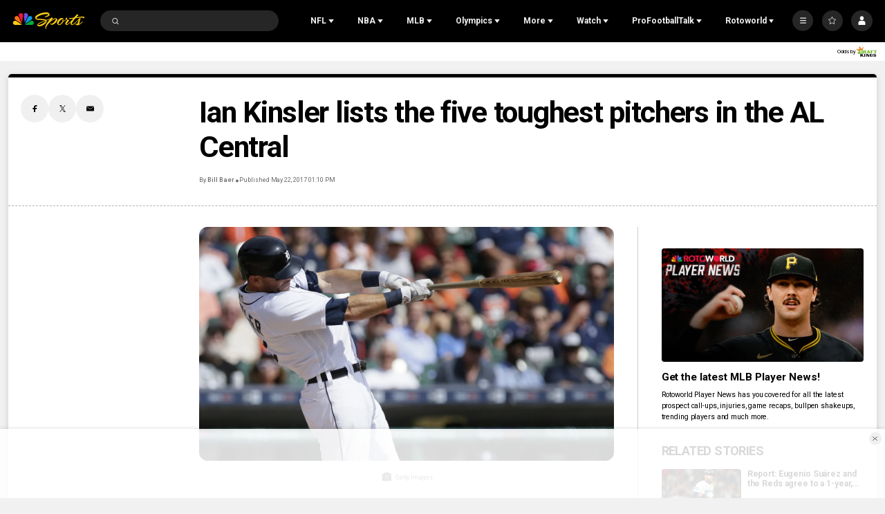

--- FILE ---
content_type: text/plain; charset=utf-8
request_url: https://widgets.media.sportradar.com/NBCUniversal/licensing
body_size: 10804
content:
U2FsdGVkX1/Cqvq3kXf30d2fewXkxwU5XQiuHm+++yOyMgu7LnV3zFSbXPUzqTmIrM7e353h/2qOHcEdX5ztutXKtPPTDUm4ttf1RNBq9Dr/DvGiRLxahUwnen+lgdksB4MkZd6FrEy4GV1EztGFvzCZPBKhxL+xGw9rCaJBOcGheRu4hj0AVyxNcqI5mGSfwVqo679I8Gv26L8520g2jWRPrOY2XCWTcoyR8pu2p0zhnFtEhCirmRqhMgyRwXyU8p1ImJRPqk5UIBh83xuB4bZR2zwH700B4uHltQnJ2okwekvf5J/lnpMtFPQH3oTZFZIZZKODZ1XbHz7hbtKMUYLlZktSqZXgdiEczlx7cnN2pVWH5MtduJkxjS67NQ34CcbAJMrnm1CLR18shS5t3lqBZfMoAiBHXwoHumKpoUg7A/+ku+BW+DCX/aKfZyDNjbIZiZxZTOxUzER+3nQjDHFPZVN5eSGI2c+cGZstOhStfIR/[base64]/AKy5sKYmFUno2N4tgoct4kYUg1VN3OQ3wR+QUpVRISIrElerTHH1N/EiPPTuEODjh98FcV5dbPqTskWOPnaCAT/0PgKZ5tbYy4qU85GjYNgWdHgo0+x8RQAZ8z4CckJobcFxEi2CUCpMLald/Y50SSHjFXre89rHtL6ONOjB3epHZ9nkwoT74QpgyIYkdHh/miAHkWrI208DQRdXqCJvTlcdYT3/08aHKoBd7ew8iwB4X4H0sJ9w4bN6PnI5Zvg9fosusWQlLHXYs4nUf3Ur/Hj1lsY1cMmMpHjL5Yi83XaOW/HiVS5RlFwBJOXdyl9+UDzrKCR4KEMDqw6lsxC6dGCS6iuB+7EoV2i26Kg183QAiqK0Eqxiu0R1kZ1SKO20C1zKt/[base64]/ogksXDw/0+3F3DaqvW1ImYY7HpXjk5JesdH3JFV7IBn67LbZRQBj9GOioZJaLMUGKZ+8KetUImgaGz/O3DL+bi08mxkr6rdsDtYJZIFMbExQaaJvj5fFjyUt9meZV8AYDIGdH3rv5ehzHsNR2sNOaFopR/Zqpjo17ZgSlDB3By3Kg+XEUWL6vSZ9ZbhDlUAoSU5oXqxMXOiiq2EZ9mdfjTcCRQchUuycGw/3eZKMuAT0YxMlJq1RYd0PdKsfJVnIgUGS9e5c5nNSC1ItetHU+BmQCllc8jWR0NYBN2Ypuobhe5D22LOt04tunSkuJQ1/D6vFqyPj2yrPCWObkg8tc00pbkFOILrTM2p1643vdSKB9MBDToAfUDJZi+0sAx9m9kBNezHEXpGnfPMdg28C1PAceUJCfklsXsZ7wu9SYZqJDdNsJ+9nhzssSLtOVurfgYXmZREURE6u+YmiU4JFAbl/3qtVE+cS0ikXPNHqD+gkIi8Zwb+b7KHH/aJp/m+EANYdieqiByeA39r2VF/SVR3/PMkLel0a+oFr9SlMrSEb5DB/5J558TbgSpQh7LS0aVcHJKpm8XMtvRLMqKqwM4Ue1JyQHyv9KRzusP6Dp8EIHGgC6CY4PMaDFGXAQf3EUjnClNsxiBs1SZ56zeFkohpaDeuYBu6bapg4ZGgup1akOv0egLIwheOShHoZ0kebL7z3Nu2VZAHMo9/LLIcck8zKgVLRyccskw909LYLa3dgbhyl6wL5izHRIUGB872mQMRsd7AEM3JT8UGVPNWYF3hNMMPToN6Qndfyx5Qsh9DLpYwP0PFO4VTV1Jme+wG4WoxAIEy4SkNHv0iDuT2YRCKZflF3EJCtcisq50UV5JgTIJzDAfEhkGs4TzeeA2wqbZF1orhaUUhI6FdRUYMvFA/dbWBU6oO7e3x/xmX5s692Zph192Hclu28sAn96k4Wnj9nSFHa7Tmq75l2R3CDH5BErIWXFFTc2farfi2QW2w30w7sIHVgKN8vuTkKfnm53PUt1h2P47xO2xw2y6zAZlsWS3GfNrP+Nzas3MyirvRtivxZ+F010VgCPzaMVzj9Apm8V8/yhAyanTCKqj9ev1YNv7L3jdlXJDFjaBiylre1+TOnmq3BGfL4UWu7qBPBI1ukoH5+jqOdLkI7npES5x82qsB1Hvu2ioTcglxV5nNLnsLUfcQ0vJRn6oVFxc/dwu1dFK/wJADMXy58P+B8LfHhE5xr+C12BbeQHoTohxNl6e0i3zelLflqmTAaV88rfnHb4cJCSa8Yq1V/[base64]/nhrbo+M+4E2DozRIBC+Wa8r/cLWC7dsy6LjsV2KduX6mMKQONCLlzRsp47cLQhRjWJhqD5oOSsg9POrk/vb1BMBSl+U4FnLYqrB1TSPQ5U4LyKHnn2sWrS/VEhuhZely07bHvriCunG7i9LPVHn3tbEKeu/QvbxEqY8hQEfcHNmAAkNj53sGwvPKg0OW4FAnap+cCA/[base64]/FR/ezOz5DTvZUr4sZoRZGTMoBlN1lMW+8IF8XOjQae/+MRu50f8zV2OJiZCpeiMkWuRkDc0ISIu2MJcRwNzniNPx/3y+syKmytUSlsnxERy3Eksc353E5L1jvlEfpQS+DOknx8KJIpGsuf3spBPRHDY3RCbBIvz+lO0fUupslGaJIB74fBImY5NSB/S/67St39Ngno9DNh04/22D3vl+mB4TmP5pSX6CkUrTxX3toc6tUMk+8tIn5s1aqkn98i4tvifspPUFdsbgaYJrcqgAtWvqxecOGqbGWasNbbiMxdKt+rn6zfG9b5iomoUqDTWZlX/ueW4eszQnm7aTLjUw82A5u04olA05ol6Tu7WM5lx634gE4gK1QzNVjXZ9z2DWhjkjO2TAJizcR+2po+AGRc7C2aHv6Xj3WHvuM894BM7rLn/WCHklKgfmOcaPPx78xdcOG9tSuVqgAIhb5FuzHSrEDsXkfdkBN6B+yu+wGDcoylQAdUhblqV/STRKp4Aq0o5QTdNiG1YahGXIowZS8yvIrldy5Ak8FCPVdBSvtXADEfMoF7ThATV2Hby3WCtaOGBaga8VxNossaXuT8T9QLLrXNyo8+4jce+aQJo1EDYGZy+59x4AH6M0/tbkpL2KEw7UjwhvjjlBpM6ycsiKnZ9ZGJidDTLuR4e+boNSRsV8IW679NH1d4z6rwh4NHdGy4ciFmxE78UVm7Vh7dtOFF3wGKUhNHjK8evmVyry5myDgQT4ljoE1N22z9ANuYWZUCD8+glnXlSlS2ilNXpdm146F81HTWIBtaBoVn6CKR0XCe/+Jk5mOkO/5T56lrO3YaCIB6KRuWoh6kVC2bnQRNe/[base64]/wXdTvJLW8jv/zAK3AbzevVMLLfpKVLW5hd5Oapcnd/JsbJQ5qbXnxELHTi/O750f28gkFiGqUagSX5+3MokFWCVLWk1TV/SUUubAp7xru9SRDOh+RQwOMflfPMD9o7sDEnVKU4TiB6w0BhsgXMlQOroh9rI2PbEGkDWC9OasL/gvkrE/WzWr5MWn3pcWgjRSTu5z+BxTswnwkeVltfa/7tyYNFT4qtfjOQzw5k3jw+VYML5n6vHTanuDbey1h+82c5ktj3ML9qHEB7g6LNOtYEuUGDcBBunqQ2GCVuIK2HFfL8ksS7dddC04evPrZ9uNKpebcxsd9ZIDQqqJ0FfPh3fIr6zhXUYbwDfSY6qzuknqIA0F9W8bPZmIbhMlJP+iJ6dSKqyz3dxVvoCsvYp4I1adIIC/oO6s2T14P6iPeBEsFQqWCbtainlfPEyyyCGVoPzTH6gz8qLk4GjGW3ZibR5/PXboQ7+JKlesm37MoBxVJ32w+cvPLoDyga6lFpUHdcRr+VGKzdcwVJaW2Hi0lNWfpXs2XbEoI/9ayVXZTjRPudEPma+bEnoY59Z5Juo2iftaEkOkc5KMardzrLvgPKbeeVbyP5VK0Op2Sll00jun97KZ03d5gVHKQdyLtvdml3BB2nW93VVBh48KSlulemoORGhwTaYBoYmDC6WHQYK4PHFBXTZVbdteiYa/chNpDKfIr5PhQP9ibgreCRJI2f+b7/mxsoWauLR0rW0YtQ3QAwjGkeow5pyJrjodF0e4QxQjVkN/i+BDdmZ70Fi4oQVlotREFCq7Ow4WAj8B0hzvkipokWbCDTY0l3CLow1/Yckd1RTikBExg1j9CkLje15iGSjVBJaW98VO1gA5na+9HmluxuiSc2oU28xTKhDetVEluXoqa1AXqrfKdCzUf1DWAh2U1T2RGnvIWqWnfZVIpG6jHHp29xP/[base64]/G/418QB/g0eIp1cJZDmQIJd9U3r3HlS6GfGJdy4Br4HFtldG+sJ4G0Ycq/[base64]/[base64]/Hnwkz0BV63CG+TUvDTmau25aGMSFR4y/Qwehoj2bhjAGoqQQBo6Hb2WRWnNWCHDn4Za+gS68NneNVwCF/bJiwujNXjo4mj136CrIp59z6T4mwn2u8gg8DYxQ6ghuKpY5/TkQkdRa4oFQ5xIDwDUu0ZOODvbNSL+ttvmuwiMlEtx5ny/gPmqsadJq7oXxx483PCSLWjc9MersdJOheV3rDANVC03WS7EMJUgzgE/uc5WI3CwGaw6yqwn+qYn1dSz58CpSkZjwskoNLZUYp/veZ6MPwb8/xGPg6PZJTs+RbYd8xuilkBZ4XEadsUMYo16WbYjexumGBO5Yj5WXLcV/w7hDQc52/6/uB+zxqwnX5aiWOOUYYCmZ2wwgEhDsvBrgvd/k56eA/C4J/ZXW9mNniPPYmCicPyJAGL/gYTojgOf6BV13PExL40jkiLConq6vVDkSrc7HsQvUyMoEqqGekscim4034vL6DK+l4uiAvTmNA+DxRXxZnV+AomlQM0Vpofg9MrLFEqDtf4dKbd5NdV61MQ9NcGMW8qB752GKIEzSOhaF/lupk6PYjuA7E4StYd0aiux7UGqO3ezMwfrIMSI2hcMQ1uN70Nj7V5LhYokNp+bKWs/L6plB8RhCMl0KA+UC51dgT6TKHtyNQ0x4m2w9Cy9xnSF8tuxplubOsvtj7RdkMCVrG5zDoPgSw3paKIXuKrEoNTE+0nu982hg+OuOBg/+jOa5Tswh5BEqzm99dwSwe9WiB8ml4V8KJziYaMHQBCqrF/lLC+ao5Piyb9ouLghSw5ZAihImFkCSROcfJxvkZ5WsH6jsP7RmQWm0Vpu5EKQUv9GQRvUuF9c4DtCoUMZAix8r1A8xq9pk87zJmIogALLpCkTTv/s9LByGGhT1AI8WI2p8dM8HpMHbkX77n/NWUJwmjUsFTL8iP4X6WBMAGL44wlhiz1ii9BgxnZzrmpi1MI1Gjy7BQhSt0BKdCSLCnMai+TDubO8z/bp+aiXWiaX6HcrPoReV/UXoOYJpukNaN/2PP04bHqwb4hxx2cAvc/06z1V9Uj/bY8whQ6JqmJcFsbt2t9zOX4sHTFidXeV+5fAi+wVSEnaX0ltMJkfr8sT89xtKhbNBPs0kr2h5BMs50uIXs8AJ3t8N/4sVcRln9CEFxj4nuMg8SGgHnETwmDRlWp+EDclJGt+ceRFJnxb0THBARO0uVtsUyOew9ZwW9Sg9w6ipTi6GyR3bqat2i4tnx7Sf6yQo28T4QN4mYNLbccmG+FtgtnEwXWy/bTEG8nCfmLbPUnDNN+wJGdsnkqAVzd7mTN9AFJYqfQFs/tvGSifYLDvwLoTT7Ya0U/24QjqIVREsXuvNiut7YkpIrN9da/+xDwllodWhQv7Vu1Q7GbA4g8UxljHoLs9FnLeT+NW800OC2z+UwjtrfbP1HinB3Cm/QELf2EEgrjqInNQ2vCf38M6LR0Ci7fjXLvT6slBndqFgCXzhnR5bncWzuX6x3isjE7Av01L5nnBsSRqHOqAsq5f3HW3KtM3S3iHne0z99sa0eTpW8kOxdQnr3d6Gbh/9Su8642A+JYheSY2LSInLKRUGsSeyemggxKsa8V7u3ZxFLUFn3CFy3colLgBz4GAfM4Lm11EEAMzW4xU1guqXbL6y3ZzG2df7WEigSuh7uoiLPrvZUoY/KzYPEgkAKhT/jcbGzGwhgXnpkW76uCuTu5LPjBFMNUqaSit2fFlz7/7ee8C2kLL/UiaqZE5uBB+3WgSMlIc3wL+dHg7SB9K1QcytSOqkYif0dRO8xMUypa4/HWLbGpAS1DkrjLxM0p8I0xysBRzjEUqSBKdBXLpRXdzvV5nnZ5h6Fr3wphpQUl38CduzGPrmPTjbiw09CPVibKCjniML+CQEf7TC15wuwhp+0D7HmbKlxZdI7jbqjRmmXxVbmqbBPK21GBZ5IMCncB/ZfirIYSfjHCXekBytIV6hiCsyevSLvMY04uP/zUrVM95HDLwKsM/daxKyqvK+xPe7+kTS97ZV5Ri6j+bzMuiGVesvuGsMqKmK4+RE7nZGgSfjBCab/d6J1vco2ep5PySLEZvmrkihl+we9yoykwJDztWkvP62BUonhvFyi7y5xw/[base64]/08eSsH/etJomN5dYzePHX+xOs7fU8skyDYMLqpv4ZA4Y1bzdMw2eZo2rXaVaQRQFaI2bo3DmTafWJHedHfoz/rcEFnQV2toGEVZ8ke8nyxQs98u+ccnfBLHRTVlyJKdlDWWgx4xx46kwWvtvMWQCR6KNOJQsIKoyh7CiGCQtbynNhzoyO+IDy78UIFvJJ/D9xcQKHhLaJmYJwFImEIN2bOxuMVX/md3wq2OeILXrhsCJBuP0fs6veH+kmDPtS3qcbaQxWEmZX27gBFenxBhwPKZu5YgcPutUf5FM+EzslvtZkX2MlEdItWJGNheX5QmUXHwKUd39kpAgFpL3SeIq22U7Uq7nKmBBWaa1LL5DoQnNhZV58XOWJUl1NjN3t7dCCaCnHA5opKsgP/CxPfsju/V+zDSCpzhMkIyB7+Re0SnKhNgsMhe2K/F6BQK29ykC/v/g08HDlNmKsvpwPeQIIvYZJfyhDrMdn72NwTiElqdwgd3i+IVR7E/IFhgrHrJqaB9LIPPsUv8S3zdRq+/RK4Zq7tqyV+9liTgQNHQCsYel57sIbxVCr0zXCm9VLg2ymOEUTNqByk+RzYOrBrsrpOimeSqdXvshKpOemOiT/YkdvkvoAPYDskwbDpHSlFCVGlHZtszUny+ehCXSdeqxb72Yl9GyuFFCUbei8PQ+UsVWeDkj2lveziA1pfdPLpa8ftO83oQ2VQ+L3wfMr8/ucjrsDwjixk6oVRiTJtMVioFIgMjLtPyoL9xWzyAqWYozBuQfJlLTD5Lri1d/xsTowVXXQhPOnBiw+Mx1wCFliF/4lJrU2YGKcBXS64WwMriB6Nfy6raVhfqlMQ+N1gdtoFvmirZeizbPk940C7YtCdb2N9PlxBtw0qmb9X7f7KaAVmO2CrBkxrGggIcyd/eMeBOZjSaWPrnV48ycOUtHuvcMqPgExOi7zqRav9fmbEQInA4lR8t5y+Ej090BcMN/+C1WQb/4PtPpqa9AfK/nXx+8/3KXhKN+SR9vPNsG/bDM8MpOei3OJVz01AIsmReoyxq2u6ZsEDnvylpXEIoE6qlm94RUPr/972c6mCOFrpC8B/KU4YBhbtbqG2WOwCbuVvcMMwMxvKHB4uBLJxLSmv4TQ20xVui5oRz8snxsG0OLUYWdy4eXDSYUx70R458I2VV8/+SPNEdYRyX9iMsv+cWck3EdvlL41Zt1qr/JAkYHOmqYUPEfJLc5hMana28FNfgyCL7HRBV4Tf2zWPL46Iidfda5jApfvrPQhasuzTPzSKbkxENWmZ1p3w3Pl6TQhWzGHkeIEC28P7R0orNxWkzVqQpN8pF1Y1syl3NLKrt/Mp0muqC3xLEWpYAr4hUKG1MElsu8vOyU+twtm+Fwe6QLtZp17Zw2PFvmUemb+iyUEUUSSUDgYBOhD1m8VrQ7JkwZl+guR9xoutgel1lQYO4ZFZPxJXDqjUF6FRX9/d15Bf37asxFgQeJWhc6t4OuZSNEY5tYrxj51fx9NmR3ChweunapR1ac6fKOZoVsgssKPOZipINDJlb05kaUg6fRdtO6hQjD+lQPfrDN7GOo1o6WX5pWqhFCFsGEYxCbSHxpo+vNVKHNvrElqpSSDJTbk3ChKcwxmaQNs9OITHg/qSPRNh3eyogtc6LKQaRu94HSnT02CFbavPmTFGQiCrSKriHJmpjPO7HoFqggMkMF2A5jUTkKgPLg686hS+OEyCyUS1UJHg1ke9VyJuKyNr8YB4Ax0sBhS/NFTp3nia+wTUlO/yd7LntUZdpbKaZDL8GqXpckT8Ey1rMY/SrwF5PwYEXXI2PgQfAmTOXjW84BUdKUf7M4bF0E9K1jtA8AQV4uHB+s4qLpDAjx9dpbBZo4SRLmWJ4cK6+8Fe9jUq+2rNbq0jnSeptpoUAXxFB/xt7yS/iqADpRely6gfFE23qON7AaezKT43vJ2gThqX+fZyYuNy+SoNSjaSjO2zJMeAPrErnPwkcdK3U1V5fBgWYGre3w5gBwBzdoQ1QC1IcmMePKVmD464f164yUTtQsEFuHwJG/IF/VJlhuzE98gjlkpbcjjnCDmeZLprDyqPGw239YH04A7MhSdODi6S50aNBmYv35HKpCHLeQtyTsyrEAEKWOG1pYlGzM+pa39/GA+F2zm3U4ZGMD6rs4BKQzJq/hwKgEj4XwccDnAEchAn/we8v8hq6WzP/VVWj5rOnKQu8c4XwvPvxlsnhWwfyKMRFEYeQT2Qy/2Ov3NZbRa7bJ1L/hpQKE95LEWvrlH7MGvdwaJt7wW7Li1b4nOHXmc6gD7KJVVxD8jGDbfMO36YCZcvs0UrvSI3fGxOCHdqcQXQFbxggMsPm49RqcxYugdZJE+ISeduN4C91mCSWRC1Y14FtsPvKJg4DEYwjPzBg25Kqnx92vEchQ91T293ILmu/8+LTOmDkJfXkKVeoFcW1sL3zLdzDadvf/CBreLJYsKhKcrhK3jwwJIYzZe4EQ+wTA0T5KAyqGttaHIioumLfbhR0HW65FcEw2TTA52DZ7FDaRE2Gr3vqsfOhFfvfEx4bTVn2UJNv2RL3cBqkpJtceReB39R/OTJxVjHnyS8FXvh/eQEUF17AiiQ7WQHZdHUR8GlvdVtmDxxjf40wJOqCkovYv1VdgHUmvI/hN8fNIVUHkogTxCtJ4nzqPnxFXFJcqREFC+iKUToTeFJ3bCmjvNuPuhFeneMJj9y7i+1D4SGMoiQALGo2EJ3j/UWoLi+aNjJNV1Obd1BLGSWPdGiiqTOMKtpPSTRXl7WW+1cfy+vVSO9QzhdxnA3D2aYZ+OYVX7iDpAiE1PQIH7su9uD+mzgiH/7rw/1nXhRcpgxn62A9Ciot7h8HZ21hMGKwYHHqnx4pNxTwbUbkL5NxIam1JmqHYIO420zeVhIfYA+rkmDOI9nvbK/5W2+z/J6pyMMBB0+GGuykup2GRyQ2WZZpbX/vhGnzApZFBWwvLalg0Ga9qYlYA+NG+6qEcVk7VKEzHrOaprdLIMc46p4CCfYGy9j5oKC5I5KNhzplzSMwl8BAQ3n66VZ1wiQLYio7w/7G4wXz0MR9+i6Hpdnnt6BYZsnB9RT+5sKaS/8ATZyCc9dIT/iCt7OzPf5EOEbkQRhDiAUcNpoa/yaikD+RGEqQm634lH+rvfxUVKA5upxdn0N0NSa35wEKCZX7pPKUI51kSUNyN9ONZZ8srvRf2fQuiJtRwD2VKKGm44BVkFWi+h4wBiRo9Yr3cZiGBg5cfF/KCMV2m2j/eOB+0Cp6qlRWPLJ+aq4Sjj2HTKxfLfWUO+dshZuIxAhVrPVjAcN8HEKGXxuaaNza1GM6fc5LvWcVJBq3hwhNYOLD9wYdWfSfTDrgsfcERmspUbp4EM0/mayOTUoJ3r8uqT+xYwmibLOYhAySFxqF5ogs23ltPxDraSGefPXbSCH4pHR8Jg7aYOukwSUxXmGxbEP7yFDxareqJmme/ivCOuAeua/6cf7ldz4Pu08zNyrDG+JArUq+YM48znDF+4Ah+YzEPm/VxDec5MFBuGNgPiy8joROkGp5sjMQvKUlG8/ZHiL4osHlsnmhsRPXjbpBmt2UBG8e+fwC/h/4bbryodofJMLb0DCXFqFf94ajQ1Rh1eW1HOXz/wUS1jz4tbCCO/H+iRwRzCx35fdh306YXzQBCbQmXn/AhVHoTiqZ4x2qKf+hlptmvxjC2E1OS6Qo21UYd3lryBkwoEBTYMzwIqNxBROtFodSuHHmv3VGexq+EoZcsCJ9XSKnCu/IwZVAcRFmJgr7//bz3kHtaa11UJcbraTP9t2m0iA42ZIPpd6/cPDQ7Dt+I6AolyelBkJgxKEXKruAJCwFwmgRkyQeBjfiiJri7kNrEjgIkpioVHMPhH0Zd5aYEoImJfiZEFkEFvvHDa00g8w/+zXTvxrN63GNf4rZcUQYsPLYdvFw1em10q160e/LDoqOTM7a1PeYlzGxJOXHuX5rFr3pEoNHOf5jPbneNKnJhz+gL0C++6minL3aKcqLvmF3I/XDUIc5vxS8mWZqLIGaFtF15R7QT1qL6RlMujRjW55YaSnIFREhlKpOJ6zNQL9ruq+rkKoSm5sKxN4dVG0v8NqARBkhW/6CFX2o0fNcrmo8njdBapxeOMiciDQjyBAuo76Q6fh8RTrIvj1iYhdGv/fsEr6yHGaIvFgSoc1dsrqMhyVvKGjsqw231ibCWCt/l+alhuGKRIhpaAE9JGTz3dHPcbdgqsPz5M+QEPn2c6P+nzLSYlB4uAPmTfosLJhbHxmNUsaJh9dnNtYVSOPh+ZhwwXW0fO1wuQE5ZuskMTJoURusjnuFTcaugRluyIGJKAr6SGPke5CM5DjagHP1nv2u9JhcTv1Q2x/wh5iuSzCzloQTuBjpbzPRUdHSG7Z05rmRe+dsULUwmU7Q/gv+4/shJGP7vaPlRl1vOuYQ+g1HOPb30g5YB65uzU43QeHudD0L76HLO9ALGCla8yIASW6oVqkDq1JMkBySZSEFkMcIdxxcMevytEsp1TXkgWSdmjCTI7TiIPVeMDK+h3Irria26bFKf+/sLRSEKvOCCE7Wq8kLM92nvInLIrJVysml/QUEr8PkfJLBr5DGuLwhWH1gnDjU25kcie3Tf7SljxIbVGxYYDXDJmzaJMsQFmLMiia42nFW8zDeqGzaTODVTlkEo1/MmXMVjgEGETBDQA5+UtT9pNMN20G2/Mxdp0oT5BZ2qPbqRDJ1Q0RY6B+8q4bTkg7BRaHV1rOf4cTjMDQKbsim3cJwza86ylN30G06cHITEV9fl1xM1Bg892pZKkMvqEKzSPWx70xuMh5ZNVVdZw6JMq9Cu7ljvsIOzibIubCSEnnNI3Jrn9v7ibDuhMq976yHHxhcy151csmJ+BsCXy1aet/EPtZF0DUQu7dblCoa0ILymq6qMBo0X5L6bEAXvgt3/Z5x+WuNc26zht4pSsS535PJwWKtbcRW+/mtoe06yq3SoCIFevITDK01TDmuiZv9mMh3lf7ScCnBc+Z4RnyU3Ro0le14gsGbVZDyYDLZVq0OQYEBM+++5nswp1M/Qx0IHc1LHiIiufSO7LeI4/6WHqYMy9gEtyJhbrSVf74PWwyvuPsE/5mq2LZllde/3ZZpyTkl/+3hHWxHF3Tahyy5vWF+rtcL/ik/3gYOUxDYPuWWOvQ5tXT2s5+UmyKefmpOl7HEr3sLJIJO4ZDLzLTWqFGeWuu9PQcj/dTxmGrEpuh2ztDVO15NC84o11yRU0LX+MGRGAFbcF030D8DDWMcoMOr8UMQ0VVtOxjD05Ec+/v2LRrCwZpy46ocEyqbX9CuVBSFcAFye3lwLukpj3bZZfUv2HmTWjyXSWD7NtDWPq+iatAdbLR8GDFhmLUiZmDaHiHfRm4i8izhpgE5OIeSdLw21XiBFU/kmfl54ezo9oL9zPOOjSm3LA+WS5OKjt/xAJVVUikK97M916jQkZ9b1cE+d1NfxkhuPTgwFw3cMfy1q+bHrmOG58iu0FgLF7aGafTaxzpxYXwjQeBED2S+D2C3/y9rOth482godXQ/u1n6PpNNDmRriMMVA92dESYHnGMJZWpEBOI49+0yLOAdcJkECuYyBr5CsBCpGXg8I/+2x5RwMKy1qyvocYK9+4Nt3606r5PX/bwx+Urnf9eJU/3dypY=